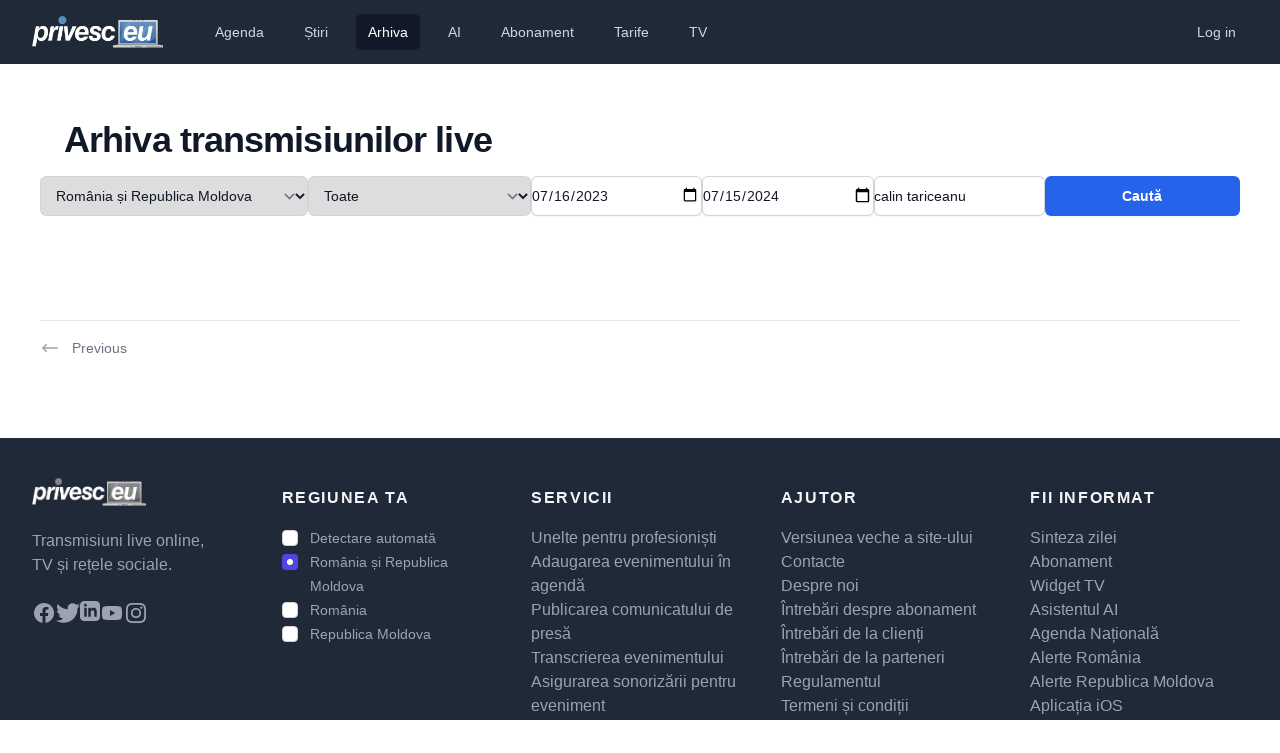

--- FILE ---
content_type: text/html; charset=utf-8
request_url: https://www.privesc.eu/arhiva/1/0/2023-07-16/2024-07-15/calin%20tariceanu/3
body_size: 7480
content:
<!DOCTYPE html>
<html lang="en"><head><meta charset="utf-8">
    <meta name="viewport" content="width=device-width, initial-scale=1.0, maximum-scale=1.0, user-scalable=no">
    <base href="/">
    <link rel="stylesheet" href="https://rsms.me/inter/inter.css">
    <link rel="stylesheet" href="/css/tailwind.generated.css" asp-append-version="true">
    <link rel="stylesheet" href="/css/app.css" asp-append-version="true">
    <link rel="stylesheet" href="//vjs.zencdn.net/8.3.0/video-js.min.css">

    <meta name="apple-mobile-web-app-title" content="Privesc.Eu">
    <meta name="apple-mobile-web-app-status-bar-style" content="black">
    <meta name="google-play-app" content="app-id=com.evisoft.privesc.eu">
    <link rel="apple-touch-icon" sizes="57x57" href="/apple-touch-icon-57x57.png">
    <link rel="apple-touch-icon" sizes="60x60" href="/apple-touch-icon-60x60.png">
    <link rel="apple-touch-icon" sizes="72x72" href="/apple-touch-icon-72x72.png">
    <link rel="apple-touch-icon" sizes="76x76" href="/apple-touch-icon-76x76.png">
    <link rel="apple-touch-icon" sizes="114x114" href="/apple-touch-icon-114x114.png">
    <link rel="apple-touch-icon" sizes="120x120" href="/apple-touch-icon-120x120.png">
    <link rel="apple-touch-icon" sizes="144x144" href="/apple-touch-icon-144x144.png">
    <link rel="apple-touch-icon" sizes="152x152" href="/apple-touch-icon-152x152.png">
    <link rel="apple-touch-icon" sizes="180x180" href="/apple-touch-icon-180x180.png">
    <link rel="icon" type="image/png" href="/favicon-32x32.png" sizes="32x32">
    <link rel="icon" type="image/png" href="/android-chrome-192x192.png" sizes="192x192">
    <link rel="icon" type="image/png" href="/favicon-96x96.png" sizes="96x96">
    <link rel="icon" type="image/png" href="/favicon-16x16.png" sizes="16x16">
    <link rel="manifest" href="/manifest.json">

    <meta name="application-name" content="Privesc.Eu">
    <meta name="msapplication-TileColor" content="#ffc40d">
    <meta name="msapplication-TileImage" content="/mstile-144x144.png">
    <meta name="theme-color" content="#ffffff">

    <meta name="apple-itunes-app" content="app-id=587512182">
    <link rel="alternate" href="ios-app://587512182/privesceu">
    <link rel="alternate" href="android-app://com.evisoft.privesc.eu/privesceu">

    <meta property="og:site_name" content="Privesc.Eu">
    <meta property="og:locale" content="ro_RO">

    <meta property="fb:admins" content="688120758">
    <meta property="fb:app_id" content="131721546489">

    <!--Blazor:{"type":"server","prerenderId":"5d6530b9c91f4e57acd58a5950ddc272","key":{"locationHash":"77D12F14A8105320B1AAED6AE7E689DA0EC4483270A645E84079EAA0FFDF550D:5","formattedComponentKey":""},"sequence":0,"descriptor":"CfDJ8I9tjBrRniZClTJO9LF4U0Gagjse/ZQm3\u002BhNazFHoyAZRhc8uTZPwC1G2yDhfHtTTIKYFHZZZ\u002BdjyHVWrhN6PxfM36K3LUDRuyCoNwMkwlwKyjm6p5uj3qbXrOTCr6rZmOS79BGQNJ2GZP6i1Epmv3iuD9J2HvlallSEMiqlmFpwVP6e\u002BA6xapU5kjhmeui3ooSS2NXaKwyCiU8v//ZVbmr0LrxnQ2ByvAHUxTT0cRSLUthsEsnQPAvLzSMD/Gs2XnZj9NzEyr1wJTED7py8J\u002BNBHQHRpJ4uPXzOqgQQDDpDKoqSnk2KMnbquZwucmXUd4jc1H0medVEgOMXTHP4TJVVBl44pWw9Kah5IwGjaseu//8pnq2uXIrvpXFiOvtugDij\u002B3yAMD7HZDnx5flCN2rbF/etBPc/iG1Z25hUGIF8lvhShos\u002Byf\u002BfTGSlA0h0BNHP6\u002B/t1xRkGbIw7x1QuA8oKIoaaThCyM5tVfyCqxpZ1OkLs4QBWBE5WGrsgt2A5bNKS5Tn9187tDbBGbXJCz90jomSoY1trQmVTsyQsYKTu1wQtrrGC3tzToNRx1YJFH6HLx5kt6CeII5d8cjRwJ4="}--><title>Arhiva înregistrărilor live</title><meta name="description" content="Arhiva transmisiunilor live. Căutați înregistrări live pe baza regiunii, categoriei, datei și cuvintelor cheie.">
    <meta name="keywords" content="arhiva, transmisiuni live, înregistrări, regiune, categorie, dată, cuvinte cheie">
    <meta property="og:title" content="Arhiva Transmisiunilor Live">
    <meta property="og:description" content="Explorați arhiva noastră de transmisiuni live. Căutați înregistrări pe baza regiunii, categoriei, datei și cuvintelor cheie.">
    <meta property="og:image" content="https://storage.privesc.eu/wallpapers/privesceuwallpaper.jpg">
    <meta property="og:url" content="https://www.privesc.eu/arhiva/1/0/2023-07-16/2024-07-15/calin%20tariceanu/3" /><!--Blazor:{"prerenderId":"5d6530b9c91f4e57acd58a5950ddc272"}--></head>

<body><div class="min-h-full"><!--Blazor:{"type":"server","prerenderId":"35535cd3ad844c7abe54bf4edcdcb37d","key":{"locationHash":"D996EDD9329939B0E9185B2E58CD8820BB6F367FB41D2B44567EF903B0803293:10","formattedComponentKey":""},"sequence":1,"descriptor":"CfDJ8I9tjBrRniZClTJO9LF4U0HwUJAtIvEZjYQUiJb0VjUdgPHLAQjTU8pN5c4QHqkqtcYsGopQ6nxqoqkMy3DLSjAOdcaZJo7l2X2EtGEIVbTt4IQ7jUHr4\u002BytbXFAJrmfNViXXYWf/Ng8q5ltXXucQ7OhEjeytHcQM3PSF0vajLDOJeDJ8fmukAG8srw76Ui5iFeTxXH/HVz24LIiNqRuDNVuirk0H3M0TdcQl9CRjaPmS8lbXP747iwK/b/7W/\u002BFPPD59gLs0xHgi4uIe1ovjw6\u002BRrBq1ETeihhIbcsZ1/MUh7swxjc8LyAwe\u002Bqm/XPeKuPQE\u002BmeyVEqQWmj1NsyBZW8AHH5UEBzNJ09Y\u002Bu6soX8uaLFveiNGQdk5QSzO9vej8NFb\u002BYtijcYor8bjEw48vQqr\u002BIVbdwaGZf69jicWz6lfQ7qMBmRJpLoL5aL\u002BO8FvEug3FNMiqrlGyE9ewtBHk/uO/v91hDgq6zRifxtQmrjUZ4sImgYnjFoIR1KTG7zhIh6P0jbmFY2LoSN1TFRVbw="}--><header><nav class="bg-gray-800"><div class="px-4 sm:px-6 lg:px-8"><div class="flex items-center justify-between h-16"><div class="flex items-center"><div class="flex-shrink-0"><a href="/"><img class="h-8" src="/images/logo.png" alt="Privesc.Eu"></a></div>
                    <div class="hidden md:block"><div class="ml-10 flex items-baseline space-x-4"><a href="/agenda" class="text-gray-300 hover:bg-gray-700 hover:text-white px-3 py-2 rounded-md text-sm font-medium">Agenda</a><a href="/news" class="text-gray-300 hover:bg-gray-700 hover:text-white px-3 py-2 rounded-md text-sm font-medium">&#x218;tiri</a><a href="/arhiva" class="text-gray-300 hover:bg-gray-700 hover:text-white px-3 py-2 rounded-md text-sm font-medium bg-gray-900 text-white px-3 py-2 rounded-md text-sm font-medium" aria-current="page">Arhiva</a><a href="/ai" class="text-gray-300 hover:bg-gray-700 hover:text-white px-3 py-2 rounded-md text-sm font-medium">AI</a><a href="/abonament" class="text-gray-300 hover:bg-gray-700 hover:text-white px-3 py-2 rounded-md text-sm font-medium">Abonament</a><a href="/prices" class="text-gray-300 hover:bg-gray-700 hover:text-white px-3 py-2 rounded-md text-sm font-medium">Tarife</a><a href="https://privesc.tv" class="text-gray-300 hover:bg-gray-700 hover:text-white px-3 py-2 rounded-md text-sm font-medium">TV</a></div></div></div>
                <div class="hidden md:block"><div class="ml-4 flex items-center md:ml-6"><a href="login?redirectUri=/" data-enhance-nav="false" class="text-gray-300 hover:bg-gray-700 hover:text-white px-3 py-2 rounded-md text-sm font-medium">Log in</a></div></div>
                <div class="-mr-2 flex md:hidden"><button type="button" class="bg-gray-800 inline-flex items-center justify-center p-2 rounded-md text-gray-400 hover:text-white hover:bg-gray-700 focus:outline-none focus:ring-2 focus:ring-offset-2 focus:ring-offset-gray-800 focus:ring-white" aria-controls="mobile-menu" aria-expanded="false"><span class="sr-only">Deschide meniul principal</span>
                        <svg class="block h-6 w-6" xmlns="http://www.w3.org/2000/svg" fill="none" viewBox="0 0 24 24" stroke="currentColor" aria-hidden="true"><path stroke-linecap="round" stroke-linejoin="round" stroke-width="2" d="M4 6h16M4 12h16M4 18h16"></path></svg>
                        <svg class="hidden h-6 w-6" xmlns="http://www.w3.org/2000/svg" fill="none" viewBox="0 0 24 24" stroke="currentColor" aria-hidden="true"><path stroke-linecap="round" stroke-linejoin="round" stroke-width="2" d="M6 18L18 6M6 6l12 12"></path></svg></button></div></div></div>
        
        <div class="lg:hidden hidden" role="dialog" aria-modal="true"><div class="inset-y-0 right-0 z-10 w-full overflow-y-auto bg-white px-4 py-4 sm:max-w-sm sm:ring-1 sm:ring-gray-900/10"><div class="flow-root"><div class="divide-y divide-gray-500/10"><div class="space-y-2"><a href="/agenda" class="-mx-3 block rounded-lg px-3 py-2 text-base font-semibold leading-7 text-gray-900 hover:bg-gray-50">Agenda</a><a href="/news" class="-mx-3 block rounded-lg px-3 py-2 text-base font-semibold leading-7 text-gray-900 hover:bg-gray-50">&#x218;tiri</a><a href="/arhiva" class="-mx-3 block rounded-lg px-3 py-2 text-base font-semibold leading-7 text-gray-900 hover:bg-gray-50 active" aria-current="page">Arhiva</a><a href="/ai" class="-mx-3 block rounded-lg px-3 py-2 text-base font-semibold leading-7 text-gray-900 hover:bg-gray-50">AI</a><a href="/abonament" class="-mx-3 block rounded-lg px-3 py-2 text-base font-semibold leading-7 text-gray-900 hover:bg-gray-50">Abonament</a><a href="/prices" class="-mx-3 block rounded-lg px-3 py-2 text-base font-semibold leading-7 text-gray-900 hover:bg-gray-50">Tarife</a><a href="https://privesc.tv" class="-mx-3 block rounded-lg px-3 py-2 text-base font-semibold leading-7 text-gray-900 hover:bg-gray-50">TV</a></div>
                        <div class="py-2"><a href="login?redirectUri=/" data-enhance-nav="false" class="text-gray-300 hover:bg-gray-700 hover:text-white px-3 py-2 rounded-md text-sm font-medium">Log in</a></div></div></div></div></div></nav></header>
<main role="main" class="px-4 m-0 sm:m-6" b-amfdnu2ybg>



<div class="mx-auto max-w-7xl py-8"><div class="absolute inset-x-0 -top-40 -z-10 transform-gpu overflow-hidden blur-3xl sm:-top-80" aria-hidden="true"><div class="relative left-[calc(50%-11rem)] aspect-[1155/678] w-[36.125rem] -translate-x-1/2 rotate-[30deg] bg-gradient-to-tr from-[#ff80b5] to-[#9089fc] opacity-30 sm:left-[calc(50%-30rem)] sm:w-[72.1875rem]" style="clip-path: polygon(74.1% 44.1%, 100% 61.6%, 97.5% 26.9%, 85.5% 0.1%, 80.7% 2%, 72.5% 32.5%, 60.2% 62.4%, 52.4% 68.1%, 47.5% 58.3%, 45.2% 34.5%, 27.5% 76.7%, 0.1% 64.9%, 17.9% 100%, 27.6% 76.8%, 76.1% 97.7%, 74.1% 44.1%)"></div></div>
    <div class="absolute inset-x-0 top-[calc(100%-13rem)] -z-10 transform-gpu overflow-hidden blur-3xl sm:top-[calc(100%-30rem)]" aria-hidden="true"><div class="relative left-[calc(50%+3rem)] aspect-[1155/678] w-[36.125rem] -translate-x-1/2 bg-gradient-to-tr from-[#ff80b5] to-[#9089fc] opacity-30 sm:left-[calc(50%+36rem)] sm:w-[72.1875rem]" style="clip-path: polygon(74.1% 44.1%, 100% 61.6%, 97.5% 26.9%, 85.5% 0.1%, 80.7% 2%, 72.5% 32.5%, 60.2% 62.4%, 52.4% 68.1%, 47.5% 58.3%, 45.2% 34.5%, 27.5% 76.7%, 0.1% 64.9%, 17.9% 100%, 27.6% 76.8%, 76.1% 97.7%, 74.1% 44.1%)"></div></div>
    <h1 class="px-6 mb-2 text-3xl font-bold tracking-tight text-gray-900 sm:text-4xl">Arhiva transmisiunilor live</h1>

    <div id="inputform" class="flex flex-wrap justify-between items-center gap-2"><select name="region" class="mt-2 flex-1 sm:mb-2 h-10 rounded-md border-0 py-1.5 pl-3 pr-10 text-gray-900 ring-1 ring-inset ring-gray-300 focus:ring-2 focus:ring-blue-600 sm:text-sm sm:leading-6" value="All"><option value="All" selected>Rom&#xE2;nia &#x219;i Republica Moldova</option><option value="Romania">Rom&#xE2;nia</option><option value="Moldova">Republica Moldova</option>)
        </select>
        <select name="category" class="mt-2 flex-1 sm:mb-2 h-10 rounded-md border-0 py-1.5 pl-3 pr-10 text-gray-900 ring-1 ring-inset ring-gray-300 focus:ring-2 focus:ring-blue-600 sm:text-sm sm:leading-6" value="0"><option value="0" selected>Toate</option><option value="1">Parlament</option><option value="2">Guvern</option><option value="3">Conferin&#x21B;e</option><option value="4">Offlineuri</option><option value="5">Emisiuni</option><option value="6">RIA</option><option value="7">Concerte</option><option value="8">Retransmisiuni</option><option value="9">Sport</option><option value="10">Monden</option><option value="12">Educa&#x21B;ie</option><option value="11">Altele</option>)
        </select>
        <input type="date" name="start" class="mt-2 flex-1 sm:mb-2 h-10 rounded-md border-0 py-1.5 text-gray-900 shadow-sm ring-1 ring-inset ring-gray-300 placeholder:text-gray-400 focus:ring-2 focus:ring-inset focus:ring-blue-600 sm:text-sm sm:leading-6" value="2023-07-16" />
        <input type="date" name="end" class="mt-2 flex-1 sm:mb-2 h-10 rounded-md border-0 py-1.5 text-gray-900 shadow-sm ring-1 ring-inset ring-gray-300 placeholder:text-gray-400 focus:ring-2 focus:ring-inset focus:ring-blue-600 sm:text-sm sm:leading-6" value="2024-07-15" />
        <input placeholder="Cuvinte cheie" name="keywords" class="mt-2 flex-1 sm:mb-2 h-10 rounded-md border-0 py-1.5 text-gray-900 shadow-sm ring-1 ring-inset ring-gray-300 placeholder:text-gray-400 focus:ring-2 focus:ring-inset focus:ring-blue-600 sm:text-sm sm:leading-6" value="calin tariceanu" />
        <button class="mt-2 flex-1 sm:mt-0 h-10 rounded-md bg-blue-600 px-3 text-sm font-semibold text-white shadow-sm hover:bg-blue-500 focus:outline-none">Caută</button></div><div class="mx-auto max-w-7xl"><ul role="list" class="mx-auto mt-12 grid max-w-2xl grid-cols-1 gap-x-8 gap-y-16 sm:grid-cols-2 lg:mx-0 lg:max-w-none lg:grid-cols-3"></ul></div><nav class="mt-12 mb-6 flex items-center justify-between border-t border-gray-200 px-4 sm:px-0"><div class="-mt-px flex w-0 flex-1"><a href="/arhiva/1/0/2023-07-16/2024-07-15/calin tariceanu/2" class="inline-flex items-center border-t-2 border-transparent pr-1 pt-4 text-sm font-medium text-gray-500 hover:border-gray-300 hover:text-gray-700"><svg class="mr-3 h-5 w-5 text-gray-400" viewBox="0 0 20 20" fill="currentColor" aria-hidden="true"><path fill-rule="evenodd" d="M18 10a.75.75 0 01-.75.75H4.66l2.1 1.95a.75.75 0 11-1.02 1.1l-3.5-3.25a.75.75 0 010-1.1l3.5-3.25a.75.75 0 111.02 1.1l-2.1 1.95h12.59A.75.75 0 0118 10z" clip-rule="evenodd"></path></svg>
                Previous
            </a></div>

    <div class="hidden md:-mt-px md:flex"></div>

    <div class="-mt-px flex w-0 flex-1 justify-end"></div></nav></div></main>
<div class="bg-gray-800 mt-6"><footer class="max-w-8xl  px-4 md:px-8 mx-auto"><div class="grid grid-cols-1 md:grid-cols-3 lg:grid-cols-5 gap-12 lg:gap-8 pt-10 lg:pt-12 mb-16"><div><div class="lg:-mt-2 mb-4"><a href="/" aria-label="logo" class="inline-flex items-center text-gray-100 text-xl md:text-2xl font-bold gap-2 active" aria-current="page"><img class="h-7 grayscale" src="/images/logo.png" alt="Privesc.Eu"></a></div>
                

                <p class="text-gray-400 sm:pr-8 mb-6">Transmisiuni live online, TV și rețele sociale.</p>

                
                <div class="flex gap-4"><a href="https://www.facebook.com/privesc.eu.moldova" target="_blank" class="text-gray-400 hover:text-white active:text-white transition duration-100"><svg class="h-6 w-6" fill="currentColor" viewBox="0 0 24 24" aria-hidden="true"><path fill-rule="evenodd" d="M22 12c0-5.523-4.477-10-10-10S2 6.477 2 12c0 4.991 3.657 9.128 8.438 9.878v-6.987h-2.54V12h2.54V9.797c0-2.506 1.492-3.89 3.777-3.89 1.094 0 2.238.195 2.238.195v2.46h-1.26c-1.243 0-1.63.771-1.63 1.562V12h2.773l-.443 2.89h-2.33v6.988C18.343 21.128 22 16.991 22 12z" clip-rule="evenodd"></path></svg></a>

                    <a href="https://twitter.com/privesceu" target="_blank" class="text-gray-400 hover:text-white active:text-white transition duration-100"><svg class="h-6 w-6" width="24" height="24" viewBox="0 0 24 24" fill="currentColor" xmlns="http://www.w3.org/2000/svg"><path d="M24 4.557c-.883.392-1.832.656-2.828.775 1.017-.609 1.798-1.574 2.165-2.724-.951.564-2.005.974-3.127 1.195-.897-.957-2.178-1.555-3.594-1.555-3.179 0-5.515 2.966-4.797 6.045-4.091-.205-7.719-2.165-10.148-5.144-1.29 2.213-.669 5.108 1.523 6.574-.806-.026-1.566-.247-2.229-.616-.054 2.281 1.581 4.415 3.949 4.89-.693.188-1.452.232-2.224.084.626 1.956 2.444 3.379 4.6 3.419-2.07 1.623-4.678 2.348-7.29 2.04 2.179 1.397 4.768 2.212 7.548 2.212 9.142 0 14.307-7.721 13.995-14.646.962-.695 1.797-1.562 2.457-2.549z"></path></svg></a>

                    <a href="https://www.linkedin.com/company/privesc-eu/" target="_blank" class="text-gray-400 hover:text-white active:text-white transition duration-100"><svg class="h-5 w-5" width="24" height="24" viewBox="0 0 24 24" fill="currentColor" xmlns="http://www.w3.org/2000/svg"><path d="M19 0h-14c-2.761 0-5 2.239-5 5v14c0 2.761 2.239 5 5 5h14c2.762 0 5-2.239 5-5v-14c0-2.761-2.238-5-5-5zm-11 19h-3v-11h3v11zm-1.5-12.268c-.966 0-1.75-.79-1.75-1.764s.784-1.764 1.75-1.764 1.75.79 1.75 1.764-.783 1.764-1.75 1.764zm13.5 12.268h-3v-5.604c0-3.368-4-3.113-4 0v5.604h-3v-11h3v1.765c1.396-2.586 7-2.777 7 2.476v6.759z"></path></svg></a>

                    <a href="https://www.youtube.com/@privesc.eu.moldova" target="_blank" class="text-gray-400 hover:text-white active:text-white transition duration-100"><svg class="h-6 w-6" fill="currentColor" viewBox="0 0 24 24" aria-hidden="true"><path fill-rule="evenodd" d="M19.812 5.418c.861.23 1.538.907 1.768 1.768C21.998 8.746 22 12 22 12s0 3.255-.418 4.814a2.504 2.504 0 0 1-1.768 1.768c-1.56.419-7.814.419-7.814.419s-6.255 0-7.814-.419a2.505 2.505 0 0 1-1.768-1.768C2 15.255 2 12 2 12s0-3.255.417-4.814a2.507 2.507 0 0 1 1.768-1.768C5.744 5 11.998 5 11.998 5s6.255 0 7.814.418ZM15.194 12 10 15V9l5.194 3Z" clip-rule="evenodd"></path></svg></a>

                    <a href="https://www.instagram.com/privesceu/" target="_blank" class="text-gray-400 hover:text-white active:text-white transition duration-100"><svg class="h-6 w-6" fill="currentColor" viewBox="0 0 24 24" aria-hidden="true"><path fill-rule="evenodd" d="M12.315 2c2.43 0 2.784.013 3.808.06 1.064.049 1.791.218 2.427.465a4.902 4.902 0 011.772 1.153 4.902 4.902 0 011.153 1.772c.247.636.416 1.363.465 2.427.048 1.067.06 1.407.06 4.123v.08c0 2.643-.012 2.987-.06 4.043-.049 1.064-.218 1.791-.465 2.427a4.902 4.902 0 01-1.153 1.772 4.902 4.902 0 01-1.772 1.153c-.636.247-1.363.416-2.427.465-1.067.048-1.407.06-4.123.06h-.08c-2.643 0-2.987-.012-4.043-.06-1.064-.049-1.791-.218-2.427-.465a4.902 4.902 0 01-1.772-1.153 4.902 4.902 0 01-1.153-1.772c-.247-.636-.416-1.363-.465-2.427-.047-1.024-.06-1.379-.06-3.808v-.63c0-2.43.013-2.784.06-3.808.049-1.064.218-1.791.465-2.427a4.902 4.902 0 011.153-1.772A4.902 4.902 0 015.45 2.525c.636-.247 1.363-.416 2.427-.465C8.901 2.013 9.256 2 11.685 2h.63zm-.081 1.802h-.468c-2.456 0-2.784.011-3.807.058-.975.045-1.504.207-1.857.344-.467.182-.8.398-1.15.748-.35.35-.566.683-.748 1.15-.137.353-.3.882-.344 1.857-.047 1.023-.058 1.351-.058 3.807v.468c0 2.456.011 2.784.058 3.807.045.975.207 1.504.344 1.857.182.466.399.8.748 1.15.35.35.683.566 1.15.748.353.137.882.3 1.857.344 1.054.048 1.37.058 4.041.058h.08c2.597 0 2.917-.01 3.96-.058.976-.045 1.505-.207 1.858-.344.466-.182.8-.398 1.15-.748.35-.35.566-.683.748-1.15.137-.353.3-.882.344-1.857.048-1.055.058-1.37.058-4.041v-.08c0-2.597-.01-2.917-.058-3.96-.045-.976-.207-1.505-.344-1.858a3.097 3.097 0 00-.748-1.15 3.098 3.098 0 00-1.15-.748c-.353-.137-.882-.3-1.857-.344-1.023-.047-1.351-.058-3.807-.058zM12 6.865a5.135 5.135 0 110 10.27 5.135 5.135 0 010-10.27zm0 1.802a3.333 3.333 0 100 6.666 3.333 3.333 0 000-6.666zm5.338-3.205a1.2 1.2 0 110 2.4 1.2 1.2 0 010-2.4z" clip-rule="evenodd"></path></svg></a></div></div>
            <div><div class="text-gray-100 font-bold tracking-widest uppercase mb-4">Regiunea ta</div>
                <nav class="flex flex-col gap-4"><div class="relative flex items-start"><div class="flex h-6 items-center"><input id="region_0" name="region" type="radio" class="h-4 w-4 rounded border-gray-300 text-indigo-600 focus:ring-indigo-600" /></div>
        <div class="ml-3 text-sm leading-6"><label for="region_0" class="text-md text-gray-400 hover:text-white active:text-white transition duration-100">Detectare automată</label></div></div><div class="relative flex items-start"><div class="flex h-6 items-center"><input id="region_All" name="region" checked type="radio" class="h-4 w-4 rounded border-gray-300 text-indigo-600 focus:ring-indigo-600" /></div>
            <div class="ml-3 text-sm leading-6"><label for="region_All" class="text-md text-gray-400 hover:text-white active:text-white transition duration-100">Rom&#xE2;nia &#x219;i Republica Moldova</label></div></div><div class="relative flex items-start"><div class="flex h-6 items-center"><input id="region_Romania" name="region" type="radio" class="h-4 w-4 rounded border-gray-300 text-indigo-600 focus:ring-indigo-600" /></div>
            <div class="ml-3 text-sm leading-6"><label for="region_Romania" class="text-md text-gray-400 hover:text-white active:text-white transition duration-100">Rom&#xE2;nia</label></div></div><div class="relative flex items-start"><div class="flex h-6 items-center"><input id="region_Moldova" name="region" type="radio" class="h-4 w-4 rounded border-gray-300 text-indigo-600 focus:ring-indigo-600" /></div>
            <div class="ml-3 text-sm leading-6"><label for="region_Moldova" class="text-md text-gray-400 hover:text-white active:text-white transition duration-100">Republica Moldova</label></div></div></nav></div>
            <div><div class="text-gray-100 font-bold tracking-widest uppercase mb-4">Servicii</div>
                <nav class="flex flex-col gap-4"><div><a href="/servicii/unelte" class="text-gray-400 hover:text-white active:text-white transition duration-100">
                            Unelte pentru profesioniști
                        </a></div>
                    <div><a href="/servicii/agenda" class="text-gray-400 hover:text-white active:text-white transition duration-100">
                            Adaugarea evenimentului în agendă
                        </a></div>
                    <div><a href="/servicii/comunicat" class="text-gray-400 hover:text-white active:text-white transition duration-100">
                           Publicarea comunicatului de presă
                       </a></div>
                    <div><a href="/servicii/transcriere" class="text-gray-400 hover:text-white active:text-white duration-100">Transcrierea evenimentului</a></div>
                    <div><a href="/servicii/sunet" class="text-gray-400 hover:text-white active:text-white transition duration-100">Asigurarea sonorizării pentru eveniment</a></div>
                    <div><a href="/servicii/foto" class="text-gray-400 hover:text-white active:text-white transition duration-100">Fotografii din cadrul evenimentului</a></div>
                    <div><a href="/servicii/video" class="text-gray-400 hover:text-white active:text-white transition duration-100">Filmări de la eveniment</a></div>
                    <div><a href="/servicii/mixare" class="text-gray-400 hover:text-white active:text-whiten duration-100">Serviciu de mixare video</a></div>
                    <div><a href="/servicii/retransmisiuni" class="text-gray-400 hover:text-white active:text-white duration-100">Retransmiterea live a evenimentului</a></div>
                    <div><a href="/servicii/live" class="text-gray-400 hover:text-white active:text-whiten duration-100">Transmiterea live a evenimentului</a></div>
                    <div><a href="/servicii/tv" class="text-gray-400 hover:text-white active:text-white duration-100">Difuzarea evenimentului pe TV</a></div></nav></div>
            <div><div class="text-gray-100 font-bold tracking-widest uppercase mb-4">Ajutor</div>

                <nav class="flex flex-col gap-4"><div><a href="https://old.privesc.eu" class="text-gray-400 hover:text-white active:text-white transition duration-100">Versiunea veche a site-ului</a></div>
                    <div><a href="/help/contacte" class="text-gray-400 hover:text-white active:text-white transition duration-100">Contacte</a></div>
                    <div><a href="/help/despre" class="text-gray-400 hover:text-white active:text-white transition duration-100">Despre noi</a></div>
                    <div><a href="/help/faq-abonament" class="text-gray-400 hover:text-white active:text-white transition duration-100">Întrebări despre abonament</a></div>

                    <div><a href="/help/faq-clienti" class="text-gray-400 hover:text-white active:text-white transition duration-100">
                            Întrebări de la clienți
                        </a></div>
                    <div><a href="/help/faq-parteneri" class="text-gray-400 hover:text-white active:text-white transition duration-100">
                            Întrebări de la parteneri
                        </a></div>
                    <div><a href="/help/regulament" class="text-gray-400 hover:text-white active:text-white transition duration-100">Regulamentul</a></div>

                    <div><a href="/help/policy" class="text-gray-400 hover:text-white active:text-white transition duration-100">Termeni și condiții</a></div></nav></div>
            <div><div class="text-gray-100 font-bold tracking-widest uppercase mb-4">Fii informat</div>
                <nav class="flex flex-col gap-4"><div><a href="https://citesc.eu" target="_blank" class="text-gray-400 hover:text-white active:text-white transition duration-100">
                            Sinteza zilei
                        </a></div>
                    <div><a href="/abonament" class="text-gray-400 hover:text-white active:text-white transition duration-100">Abonament</a></div>
                    <div><a href="/widget" class="text-gray-400 hover:text-white active:text-white transition duration-100">Widget TV</a></div>
                    <div><a href="/ai" class="text-gray-400 hover:text-white active:text-white transition duration-100">
                            Asistentul AI
                        </a></div>
                    <div><a href="/agenda" class="text-gray-400 hover:text-white active:text-white transition duration-100">
                            Agenda Națională
                        </a></div>
                    <div><a href="https://t.me/privesceuromanaia" target="_blank" class="text-gray-400 hover:text-white active:text-white transition duration-100">
                            Alerte România
                        </a></div>

                    <div><a href="https://t.me/privesceumoldova" target="_blank" class="text-gray-400 hover:text-white active:text-white transition duration-100">
                            Alerte Republica Moldova
                        </a></div>
                    <div><a href="https://itunes.apple.com/ro/app/privesc.eu/id587512182?ls=1&mt=8" target="_blank" class="text-gray-400 hover:text-white active:text-white transition duration-100">
                            Aplicația iOS
                        </a></div>
                    <div><a href="https://play.google.com/store/apps/details?id=com.evisoft.privesc.eu" target="_blank" class="text-gray-400 hover:text-white active:text-white transition duration-100">
                            Aplicația Android
                        </a></div></nav></div></div>

        <div class="text-gray-400 text-sm text-center border-t border-gray-800 py-8">Copyleft 2009 - 2026 Privesc.Eu</div></footer></div>
            <!--Blazor:{"prerenderId":"35535cd3ad844c7abe54bf4edcdcb37d"}--></div>
    <script src="_framework/blazor.web.js"></script>
    <script src="/js/utils.js"></script></body></html><!--Blazor-Server-Component-State:[base64]/WAEAx1NDI/KRLI3Y8p3F6M08SG1CW09X+1sukxdBHwXIuV5swPrg3MTbyNL4x4AO5CRADClfV9kI927ZYthLA/A7wsLSv2xiKkL6uQuDHcC+tlbrfTB62I3aMJX9JLcE8In5skmu0QYaXA8w5Qq9f23DuyZs/ljj9ZfZsevHUI967AC9fKrOwhoEDct87FYoTgHWIuWpZamuahQFYOdFtlK+w3xtX44FSX0ROKAhU4ucLv8hrwUZlTXIE0pu0T+dw==-->